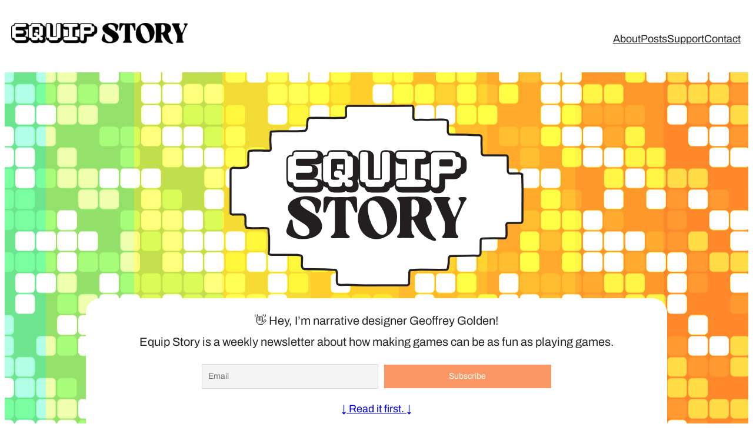

--- FILE ---
content_type: text/css
request_url: https://www.equipstory.com/wp-content/themes/blockstarter/style.css?ver=1.1.4
body_size: 2119
content:
/*
Theme Name: Blockstarter
Theme URI: https://nasiothemes.com/themes/blockstarter/
Author: Atanas Yonkov
Author URI: https://nasiothemes.com
Description: Blockstarter is a lightweight starter block theme. It empowers you to take advantage of the latest full site editing experience in WordPress. The theme is extremely lightweight - only 30KB compressed file size without the fonts and images. No additional libraries or any unnecessary code to slow you down - only core Gutenberg blocks have been used. At the same time, we have made sure the theme is compatible with all the popular plugins and it even supports the good old Classic editor. Feel free to modify it, use it to learn how to create your own block theme or design your next awesome project. Theme demo: https://blockstarter-demo.nasiothemes.com/ Theme documentation: https://nasiothemes.com/blockstarter-theme-documentation/
Requires at least: 6.1
Tested up to: 6.4
Requires PHP: 5.6
Version: 1.1.4
License: GNU General Public License v2 or later
License URI: http://www.gnu.org/licenses/gpl-2.0.html
Text Domain: blockstarter
Tags: blog, education, photography, one-column, two-columns, three-columns, wide-blocks, block-patterns, block-styles, custom-background, custom-colors, custom-logo, custom-menu, editor-style, featured-images, full-site-editing, rtl-language-support, sticky-post, style-variations, translation-ready

This theme, like WordPress, is licensed under the GPL.
It is distributed in the hope that it will be useful,
but WITHOUT ANY WARRANTY; without even the implied warranty of
MERCHANTABILITY or FITNESS FOR A PARTICULAR PURPOSE. See the
GNU General Public License for more details.

Blockstarter is bootstrapped with Create Block Theme (C) 2022 - present by WordPress.org
Create Block Theme is distributed under the terms of the GNU GPL v2 or later.
*/

/* Alignfull Compatibility */
body {
    overflow-x: hidden;
}
.entry-content .alignfull {
    margin-left: calc( -50vw + 50%);
    margin-right: calc( -50vw + 50%);
    max-width: 100vw;
    width: 100vw;
}

/* Navigation
--------------------------------------------- */

.editor-styles-wrapper .wp-block-navigation__container > .wp-element-button {
	padding: 0;
}

/* Drop nav */
header .wp-block-navigation .wp-block-navigation__submenu-container {
	border: none !important;
	font-size: var(--wp--preset--font-size--small);
	line-height: var(--wp--custom--line-height--initial);
	border-radius: 5px;
	min-width: 200px !important;
	padding-top: .75rem;
	box-shadow: 1px 3px 8px rgba(0,0,0,.1);
}

/* Drop nav submenu */
header .wp-block-navigation .wp-block-navigation__submenu-container .wp-block-navigation__submenu-container {
	margin-left: -5px;
	margin-top: calc(var(--wp--preset--spacing--xx-small) * -1);
}

.wp-block-navigation .has-child .wp-block-navigation__submenu-container .wp-block-navigation__submenu-icon {
	margin-right: var(--wp--preset--spacing--xx-small);
}

header .wp-block-navigation :where(.wp-block-navigation__submenu-container) a {
	padding: var(--wp--preset--spacing--xx-small) var(--wp--preset--spacing--x-small) !important;
}

/* Mobile Navigation */

.is-menu-open.has-modal-open .wp-block-navigation__container {
	width: 100%;
	gap: 0 !important;
}

.is-menu-open.has-modal-open .wp-block-navigation__container ul {
	margin-left: 1rem;
}

.is-menu-open.has-modal-open ul.wp-block-navigation__submenu-container {
	border-radius: 0;
	margin: 5px 0;
}

.is-menu-open.has-modal-open .wp-block-navigation__container > li {
	width: 100%;
	padding: 0 0;
	position: relative;
}

.is-menu-open.has-modal-open .wp-block-navigation__container ul li:hover a:hover:before {
	text-decoration: none;
}

/* Adjust the first mobile menu item to prevent conflict with menu close button */
.is-menu-open.has-modal-open .wp-block-navigation__container > li:first-child > a {
	padding-top: 0 !important;
	max-width: 90%;
}

/* Mobile menu sub menu */
.is-menu-open.has-modal-open .wp-block-navigation-item .wp-block-navigation__submenu-container {
	padding: 0 0 0 var(--wp--preset--spacing--large);
	font-size: var(--wp--preset--font-size--base);
	margin-left: 0;
	width: 100% !important;
}

/* Mobile menu links */
.is-menu-open.has-modal-open .wp-block-navigation-item__content {
	width: 100%;
	padding: var(--wp--preset--spacing--xx-small) 0 !important;
}

/* Mobile menu open button */
.wp-block-navigation__responsive-container-close,
.wp-block-navigation__responsive-container-open {
	padding: 4px;
	border-radius: 3px;
}

.is-menu-open .wp-block-navigation__submenu-container {
	background: var(--wp--preset--color--tertiary);
	box-shadow: none !important;
	padding-top: var(--wp--preset--spacing--xx-small);
}

/* Button class on mobile */
.is-menu-open.has-modal-open .wp-block-navigation__container .wp-element-button {
	margin-top: var(--wp--preset--spacing--xx-small);
}

.is-menu-open.has-modal-open .wp-block-navigation__container .wp-element-button .wp-block-navigation-item__content {
	width: 100%;
	text-align: center;
	font-size: var(--wp--preset--font-size--base);
	padding: var(--wp--preset--spacing--xx-small) !important;
}

/* Header */
.site-header {
	box-shadow: 0 1px 3px rgba(0,0,0,0.05);
}

/*Transparent Header */
.transparent-header {
	top: 0;
	left: 0;
	width: 100%;
	z-index: 999;
	position: absolute;
}
.transparent-header > .has-background {
	background: transparent !important;
}
.logged-in.admin-bar .transparent-header {
	top: 32px;
}
@media screen and (max-width: 782px) {
	.logged-in.admin-bar .transparent-header {
	  top: 48px;
	}
}

/* Content */
.hentry .wp-block-post-excerpt__excerpt {
	margin-top: revert !important;
	margin-bottom: revert !important;
}

pre {
	overflow: auto;
}

.wp-caption {
	max-width: 100% !important;
}

/* Meta */
.wp-block-post-author {
	align-items: center;
}

.wp-block-post-author__name {
	margin-bottom: 0;
}

.wp-block-post-author__avatar {
	display: inline-flex;
	align-items: center;
	margin-right: .5rem;
}

.wp-block-post-author__avatar img {
	width: 26px;
	height: 26px;
	border-radius: 100px;
}

/* Style Variations */
.variation-dark .wp-block-navigation:not(.has-background) .wp-block-navigation__submenu-container {
	background-color: var(--wp--preset--color--base);
	color: #fff;
}
.variation-dark .wp-block-site-logo svg path:nth-child(1) {
	stroke: #fff;
}
.variation-dark .wp-block-site-logo svg path:nth-child(2) {
	fill: #fff;
}

.variation-dark #comment {
	background-color: var(--wp--preset--color--tertiary);
	color: var(--wp--preset--color--white);
}

/* Patterns */
.hero-image.wp-block-cover {
	margin-top: 0;
}

.fullheight {
	min-height: 100vh;
}

.pattern-categories a {
	text-decoration: none;
}

/* Footer */
footer {
	margin-top: 0 !important;
}

@media only screen and (min-width: 600px) {
	header .wp-block-navigation :where(.wp-block-navigation__submenu-container) li:last-child {
		border-bottom-left-radius: 5px;
		border-bottom-right-radius: 5px;
	}
	header nav {
		padding-right: var(--wp--preset--spacing--medium);
	}
	.is-content-justification-space-between .site-meta {
		flex: 0 0 25%;
	}
	footer .wp-block-search__inside-wrapper {
		width: 50%;
	}
	.sidebar .wp-block-search__inside-wrapper {
		width: 80%;
	}
}